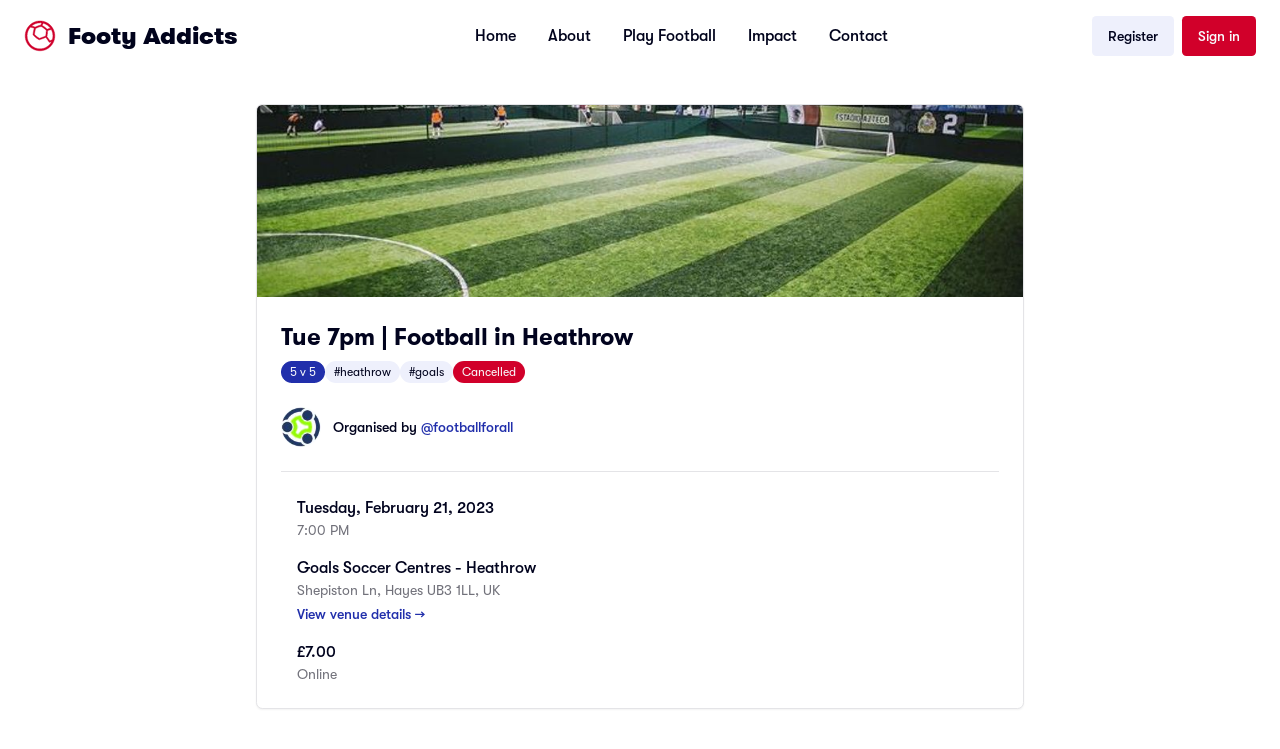

--- FILE ---
content_type: text/html; charset=utf-8
request_url: https://footyaddicts.com/football-games/201895-5-a-side-football-goals-soccer-centres-heathrow-greater-london
body_size: 6873
content:
<!DOCTYPE html>
<html>
<head>
<title>Footy Addicts - Play and find football games | 5 a side football Goals Soccer Centres - Heathrow, Greater London</title>
<meta name="description" content="Play 5 a side football at Goals Soccer Centres - Heathrow on Tuesday, February 21, 2023 at 7:00 PM. Located in Shepiston Ln, Hayes UB3 1LL, UK. Join Footy Addicts to play!">
<meta name="keywords" content="football games, 5 a side, play football, greater london, goals soccer centres - heathrow, casual football, 5 a side football">
<link rel="canonical" href="https://footyaddicts.com/football-games/201895-5-a-side-football-goals-soccer-centres-heathrow-greater-london">
<meta property="og:title" content="5 a side football Goals Soccer Centres - Heathrow, Greater London">
<meta property="og:description" content="Important Information
🔥 All abilities are welcome to join 
🤝 Mix between regulars and new players 
⚽️ If you have a football, feel free to bring it with you
🙏 Please arrive 10mins before...">
<meta property="og:url" content="https://footyaddicts.com/football-games/201895-5-a-side-football-goals-soccer-centres-heathrow-greater-london">
<meta property="og:type" content="website">
<meta property="og:image" content="https://footyaddicts.com/vite/assets/ball-black-LD6hpZdi.png">
<meta property="og:site_name" content="Footy Addicts">
<meta property="og:locale" content="en_GB">
<link rel="shortcut icon" type="image/svg+xml" href="https://footyaddicts.com/vite/assets/favicon-NhcIk0bS.svg" />
<meta content='width=device-width, initial-scale=1' name='viewport'>
<meta content='Footy Addicts is a social platform that connects football enthusiasts in your city. People use Footy Addicts to play football, organize games, socialize, keep fit and have fun!' name='description'>
<meta content='football games, play football, 5 a side, playfootball, 5 a side football, 5 side football, footballgames, play soccer' name='keywords'>


<link rel="stylesheet" media="all" href="https://footyaddicts.com/vite/assets/next-NneeGMKn.css" />
<script src="https://footyaddicts.com/vite/assets/next-Pk4nKU92.js" crossorigin="anonymous" type="module"></script><link rel="modulepreload" href="https://footyaddicts.com/vite/assets/jsx-runtime-WFHcf0Ur.js" as="script" crossorigin="anonymous">
<link rel="modulepreload" href="https://footyaddicts.com/vite/assets/money-fns-WzRHQ0yn.js" as="script" crossorigin="anonymous">
<link rel="modulepreload" href="https://footyaddicts.com/vite/assets/popover-VMhk9_Cq.js" as="script" crossorigin="anonymous">
<link rel="modulepreload" href="https://footyaddicts.com/vite/assets/client-zzaXh-3L.js" as="script" crossorigin="anonymous">
<link rel="modulepreload" href="https://footyaddicts.com/vite/assets/apple-VCVaxnPc.js" as="script" crossorigin="anonymous">
<link rel="modulepreload" href="https://footyaddicts.com/vite/assets/facebook-B_PBx6B0.js" as="script" crossorigin="anonymous"><link rel="stylesheet" media="screen" href="https://footyaddicts.com/vite/assets/next-7sdMa8Cq.css" />
<meta name="csrf-param" content="authenticity_token" />
<meta name="csrf-token" content="B7edtnIVHiqV75sa8RMcdvlwGdGw+yOvQOctJHY3ORdUFcpxJLfMvIZfUgqVMByZlBVmin1wK7rnwCMQ8x4zdg==" />
</head>
<body id='games_show'>
<script>
//<![CDATA[
window.pageData={};pageData.stripe="pk_live_EzkEhpchIauv1CSjov3U04XZ";pageData.controller="Games";pageData.action="show";pageData.locale="en";
//]]>
</script>
<header><nav class='bg-white border-neutral-200 px-4 py-4 lg:px-6'>
<div class='flex flex-wrap justify-between items-center mx-auto max-w-screen-xl'>
<div class='flex items-center'>
<a class="logo-container flex items-center text-red-500" href="/"><div class='mr-3'><svg version="1.1" xmlns="http://www.w3.org/2000/svg" xmlns:xlink="http://www.w3.org/1999/xlink"
  viewBox="0 0 80 80" stroke-width="1" stroke="currentColor" fill="currentColor" xml:space="preserve" >
  <path d="M40.02,72.19c-17.83,0-32.32-14.58-32.32-32.54,0-8.25,3.07-15.82,8.13-21.56l.89,.14c.07,.03,.14,.03,.2,.03s.17,.03,.31,.03c.14,.03,.31,.03,.48,.07,.17,.03,4,.65,7.86,2.3-.99,3.1-2.53,8.8-3.04,15.65l-.07,.72,.51,.62c1.06,1.24,6.7,7.6,14.52,11.69l.55,.24,3.25-1.1c1.3-.45,3.01-1.03,4.82-1.65l.72-.28c2.46-.93,5.47-2.03,7.62-3.06l.24,.31c.79,1.07,1.81,2.37,2.8,3.78,.85,1.13,2.05,2.82,3.04,4.3,.51,.72,2.15,3.47,2.15,3.47l.27,.45s2.66-.28,5.88-1.89l.03,.03,.14-.1c-5.23,10.9-16.26,18.33-28.97,18.33ZM44.43,7.43c-.51,.93-1.16,2.24-1.54,3.03l-.34,.72c-.27,.58-.51,1.1-.68,1.51-5.91,1.1-11.21,3.54-14.04,5.02-2.6-1.17-5.98-2.24-8.71-2.82,5.64-4.85,12.95-7.77,20.91-7.77,1.5,0,2.97,.1,4.41,.31Zm11.21,18.23c-.34,5.74-.79,10.21-1.3,13.03-.03,.31-.1,.72-.24,1.1-1.57,.83-4.85,2.2-9.12,3.75-2.7,1-5.26,1.86-6.46,2.27-3.25-1.82-6.25-4.06-9.02-6.6-1.13-1.03-1.98-1.93-2.8-2.79l-.48-.48c.31-3.54,.92-7.22,1.88-10.94,.44-1.72,.75-2.68,.99-3.3,.07-.24,.17-.41,.2-.58,.17-.1,.38-.21,.58-.31h.03c2.49-1.27,7.48-3.54,12.95-4.51,.79,.28,4.95,2.27,12.78,9.35Zm10.52-5.12c-3.14,.62-6.49,1.75-8.16,2.37-6.01-5.4-10.25-8.15-12.5-9.42,.2-.45,.44-.96,.65-1.48,.68-1.48,1.5-3.2,1.91-3.89,.34,.07,.65,.17,.99,.28,.38,.1,.79,.24,1.23,.38,6.42,2.2,11.96,6.36,15.89,11.76Zm4.99,27.86c-.31,.24-.72,.58-1.3,1-1.67,1.2-3.31,1.89-4.68,2.37-.14,.07-.31,.1-.44,.17-.38-.62-.75-1.27-1.23-1.93-1.88-2.82-4.75-6.64-6.22-8.6,.75-1.99,1.4-6.95,1.91-15.13,3.01-1.07,6.22-1.65,8.95-2.37,.03,0,.07-.03,.1-.03,2.56,4.68,4.07,10.04,4.07,15.75,.03,3.06-.38,5.98-1.16,8.77ZM40.02,2.3C19.56,2.3,2.92,19.05,2.92,39.65s16.64,37.35,37.1,37.35,37.1-16.75,37.1-37.35S60.49,2.3,40.02,2.3Z" />
</svg>
</div>
<span class='self-center text-2xl text-black font-black whitespace-nowrap'>Footy Addicts</span>
</a></div>
<div class='flex items-center lg:order-2'>
<a class="inline-flex items-center justify-center rounded-md text-sm font-medium transition-colors focus-visible:outline-none focus-visible:ring-2 focus-visible:ring-ring focus-visible:ring-offset-2 disabled:opacity-50 disabled:pointer-events-none ring-offset-background bg-secondary text-secondary-foreground hover:bg-secondary/80 h-10 py-2 px-4 hidden sm:flex" href="/users/sign_up">Register</a>
<a class="inline-flex items-center justify-center rounded-md text-sm font-medium transition-colors focus-visible:outline-none focus-visible:ring-2 focus-visible:ring-ring focus-visible:ring-offset-2 disabled:opacity-50 disabled:pointer-events-none ring-offset-background bg-destructive text-destructive-foreground hover:bg-destructive/90 h-10 py-2 px-4 hidden ml-2 sm:flex" href="/users/sign_in">Sign in</a>
<button aria-controls='mobile-menu' aria-expanded='false' class='inline-flex items-center p-2 ml-2 text-sm text-black rounded-lg lg:hidden hover:bg-neutral-100 focus:outline-none' data-collapse-toggle='mobile-menu' type='button'>
<span class='sr-only'>Open main menu</span>
<svg class='w-6 h-6' fill='currentColor' viewbox='0 0 20 20' xmlns='http://www.w3.org/2000/svg'>
<path clip-rule='evenodd' d='M3 5a1 1 0 011-1h12a1 1 0 110 2H4a1 1 0 01-1-1zM3 10a1 1 0 011-1h12a1 1 0 110 2H4a1 1 0 01-1-1zM3 15a1 1 0 011-1h12a1 1 0 110 2H4a1 1 0 01-1-1z' fill-rule='evenodd'></path>
</svg>
<svg class='hidden w-6 h-6' fill='currentColor' viewbox='0 0 20 20' xmlns='http://www.w3.org/2000/svg'>
<path clip-rule='evenodd' d='M4.293 4.293a1 1 0 011.414 0L10 8.586l4.293-4.293a1 1 0 111.414 1.414L11.414 10l4.293 4.293a1 1 0 01-1.414 1.414L10 11.414l-4.293 4.293a1 1 0 01-1.414-1.414L8.586 10 4.293 5.707a1 1 0 010-1.414z' fill-rule='evenodd'></path>
</svg>
</button>
</div>
<div class='hidden justify-between items-center w-full lg:flex lg:w-auto lg:order-1' id='mobile-menu'>
<div class='flex flex-col mt-4 font-medium lg:flex-row lg:space-x-8 lg:mt-0'>
<a class="inline-flex items-center justify-center rounded-md text-sm font-medium transition-colors focus-visible:outline-none focus-visible:ring-2 focus-visible:ring-ring focus-visible:ring-offset-2 disabled:opacity-50 disabled:pointer-events-none ring-offset-background bg-secondary text-secondary-foreground hover:bg-secondary/80 h-10 py-2 px-4 block mb-2 sm:hidden" href="/users/sign_up">Register</a>
<a class="inline-flex items-center justify-center rounded-md text-sm font-medium transition-colors focus-visible:outline-none focus-visible:ring-2 focus-visible:ring-ring focus-visible:ring-offset-2 disabled:opacity-50 disabled:pointer-events-none ring-offset-background bg-destructive text-destructive-foreground hover:bg-destructive/90 h-10 py-2 px-4 block mb-2 sm:hidden" href="/users/sign_in">Sign in</a>
<a class="block py-2 pr-4 pl-3 text-black border-b border-neutral-100 hover:bg-neutral-50 lg:hover:bg-transparent lg:border-0 lg:hover:text-red-500 lg:p-0" href="/">Home</a>
<a class="block py-2 pr-4 pl-3 text-black border-b border-neutral-100 hover:bg-neutral-50 lg:hover:bg-transparent lg:border-0 lg:hover:text-red-500 lg:p-0" href="/pages/about">About</a>
<a class="block py-2 pr-4 pl-3 text-black border-b border-neutral-100 hover:bg-neutral-50 lg:hover:bg-transparent lg:border-0 lg:hover:text-red-500 lg:p-0" href="/pages/play">Play Football</a>
<a class="block py-2 pr-4 pl-3 text-black border-b border-neutral-100 hover:bg-neutral-50 lg:hover:bg-transparent lg:border-0 lg:hover:text-red-500 lg:p-0" href="/pages/impact">Impact</a>
<a class="block py-2 pr-4 pl-3 text-black border-b border-neutral-100 hover:bg-neutral-50 lg:hover:bg-transparent lg:border-0 lg:hover:text-red-500 lg:p-0" href="/contact">Contact</a>
</div>
</div>
</div>
</nav>
</header>

<script type="application/ld+json">{"@context":"https://schema.org","@type":"SportsEvent","name":"5 a side football Goals Soccer Centres - Heathrow","description":"Important Information\n\n🔥 All abilities are welcome to join \n🤝 Mix between regulars and new players \n⚽️ If you have a football, feel free to bring it with you\n🙏 Please arrive 10mins before KO so you are ready to start on time. Being late can ruin the game for everyone else. \n⛔ If you can no longer...","startDate":"2023-02-21T19:00:00+00:00","endDate":"2023-02-21T20:00:00+00:00","eventStatus":"https://schema.org/EventCancelled","eventAttendanceMode":"https://schema.org/OfflineEventAttendanceMode","location":{"@type":"Place","name":"Goals Soccer Centres - Heathrow","address":{"@type":"PostalAddress","streetAddress":"Shepiston Ln, Hayes UB3 1LL, UK","addressLocality":"Greater London","addressCountry":"GB"}},"organizer":{"@type":"Person","name":"footballforall"},"offers":{"@type":"Offer","price":7.0,"priceCurrency":"GBP","availability":"https://schema.org/InStock","url":"https://footyaddicts.com/football-games/201895-5-a-side-football-goals-soccer-centres-heathrow-greater-london","validFrom":"2022-12-28T17:00:58+00:00"},"image":"https://footyaddicts.com/vite/assets/ball-black-LD6hpZdi.png","url":"https://footyaddicts.com/football-games/201895-5-a-side-football-goals-soccer-centres-heathrow-greater-london","sport":"Football","maximumAttendeeCapacity":10,"remainingAttendeeCapacity":5}</script>

<div class="mx-auto my-8 max-w-screen-md px-4 md:px-0">
  <!-- Game Details Card -->
  <div class="rounded-lg border bg-card text-card-foreground shadow-sm overflow-hidden">
      <img class="w-full h-48 object-cover" src="https://imgproxy.footyaddicts.com/9EvR4E2rHz695_dZ-_Mv66FbQeF_fsVoIPGEeZxgGlg/rs:fill:960:540:1/czM6Ly9mb290eWFk/ZGljdHMvYW5pOHFx/bGF2Y2p5a2g1Nmg5/MDM3ZXpsZjg3Mg.jpg" />
    <div class="p-6">
      <!-- Title and Tags -->
      <h1 class="text-2xl font-bold text-foreground">Tue 7pm | Football in Heathrow </h1>

      <div class="mt-2 flex flex-wrap gap-2">
        <span class="inline-flex items-center rounded-full border px-2 py-0.5 text-xs transition-colors focus:outline-none focus:ring-2 focus:ring-ring focus:ring-offset-2 border-transparent bg-primary text-primary-foreground">5 v 5</span>
          <span class="inline-flex items-center rounded-full border px-2 py-0.5 text-xs transition-colors focus:outline-none focus:ring-2 focus:ring-ring focus:ring-offset-2 border-transparent bg-secondary text-secondary-foreground">#heathrow</span>
          <span class="inline-flex items-center rounded-full border px-2 py-0.5 text-xs transition-colors focus:outline-none focus:ring-2 focus:ring-ring focus:ring-offset-2 border-transparent bg-secondary text-secondary-foreground">#goals</span>
          <span class="inline-flex items-center rounded-full border px-2 py-0.5 text-xs transition-colors focus:outline-none focus:ring-2 focus:ring-ring focus:ring-offset-2 border-transparent bg-destructive text-destructive-foreground">Cancelled</span>
      </div>

      <!-- Organizer -->
      <div class="mt-6 flex items-center">
        <img class="h-10 w-10 rounded-full mr-3" src="https://imgproxy.footyaddicts.com/rh__QXmKvxx7gvUw64EeLiFFUvOiyvHowOoq45TDvng/rs:fill:64:64:1/sh:0.5/czM6Ly9mb290eWFk/ZGljdHMvMHRyZ2hy/cG5nNDZ4cmhtOTJ0/YzI5MHYwNm53bQ.jpg" />
        <div class="flex flex-col">
          <span class="text-sm font-medium">
            Organised by
            <span class="text-primary">@footballforall</span>
          </span>
        </div>
      </div>

      <hr class="my-6 border-border">

      <!-- Date & Time -->
      <div class="flex items-start mb-4">
        <i class="far fa-calendar fa-lg text-muted-foreground mr-4 mt-1"></i>
        <div class="flex flex-col">
          <span class="font-medium">Tuesday, February 21, 2023</span>
          <span class="text-sm text-muted-foreground">7:00 PM</span>
        </div>
      </div>

      <!-- Location -->
      <div class="flex items-start mb-4">
        <i class="fas fa-map-marker-alt fa-lg text-muted-foreground mr-4 mt-1"></i>
        <div class="flex flex-col">
          <span class="font-medium">Goals Soccer Centres - Heathrow</span>
          <span class="text-sm text-muted-foreground">Shepiston Ln, Hayes UB3 1LL, UK</span>
          <a class="text-sm text-primary font-medium hover:underline mt-1" href="/football-venues/1024-goals-soccer-centres-heathrow-greater-london">View venue details →</a>
        </div>
      </div>

      <!-- Price Info -->
      <div class="flex items-start">
        <i class="fas fa-pound-sign fa-lg text-muted-foreground mr-4 mt-1"></i>
        <div class="flex flex-col">
          <span class="font-medium">£7.00</span>
          <span class="text-sm text-muted-foreground">Online</span>
        </div>
      </div>
    </div>
  </div>

  <!-- Game Stats -->
  <div class="mt-4 flex w-full justify-center">
    <div class="flex w-full divide-x divide-white rounded-lg bg-secondary p-4 text-center">
      <div class="flex basis-1/3 flex-col items-center justify-center">
        <span class="text-xs text-neutral-500">Payment</span>
        <span class="font-medium">Online</span>
      </div>
      <div class="flex basis-1/3 flex-col items-center justify-center">
        <span class="text-xs text-neutral-500">Gender</span>
        <span class="font-medium">Co-ed</span>
      </div>
      <div class="flex basis-1/3 flex-col items-center justify-center">
        <span class="text-xs text-neutral-500">Players</span>
        <span class="font-medium">5 spots available</span>
      </div>
    </div>
  </div>

  <!-- CTA Section - Join Footy Addicts -->
  <div class="mt-8 rounded-lg bg-primary p-8 text-center text-primary-foreground">
    <div class="mx-auto max-w-md">
      <h2 class="text-2xl font-bold mb-2">Join Footy Addicts to play this game</h2>
      <p class="text-sm opacity-90 mb-6">
        Sign up for free and join thousands of football lovers playing casual games every week across the UK.
      </p>
      <div class="flex flex-col gap-3 sm:flex-row sm:justify-center">
        <a class="inline-flex items-center justify-center rounded-md bg-white px-6 py-3 text-sm font-medium text-primary hover:bg-white/90 transition-colors" href="/users/sign_up">Sign up for free</a>
        <a class="inline-flex items-center justify-center rounded-md border border-white/30 px-6 py-3 text-sm font-medium text-white hover:bg-white/10 transition-colors" href="/users/sign_in">Already have an account? Log in</a>
      </div>
    </div>
  </div>

  <!-- App Download Section -->
  <div class="mt-6 rounded-lg border bg-card p-6 text-card-foreground shadow-sm text-center">
    <h3 class="text-lg font-semibold mb-2">Get the Footy Addicts App</h3>
    <p class="text-sm text-muted-foreground mb-4">
      Download the app to join games, track your stats, and connect with players.
    </p>
    <div class="flex justify-center">
      <div class="space-y-4">
  <a href="/download?platform=iOS" class="border-1 flex inline-flex w-full items-center justify-center rounded-lg border border-neutral-700 bg-black px-4 py-2.5 text-white hover:bg-neutral-700 focus:ring-1 focus:ring-neutral-300 md:w-48">
    <svg class="mr-3 w-7 h-7" aria-hidden="true" focusable="false" data-prefix="fab" data-icon="apple" role="img" xmlns="http://www.w3.org/2000/svg" viewBox="0 0 384 512">
      <path fill="currentColor"
        d="M318.7 268.7c-.2-36.7 16.4-64.4 50-84.8-18.8-26.9-47.2-41.7-84.7-44.6-35.5-2.8-74.3 20.7-88.5 20.7-15 0-49.4-19.7-76.4-19.7C63.3 141.2 4 184.8 4 273.5q0 39.3 14.4 81.2c12.8 36.7 59 126.7 107.2 125.2 25.2-.6 43-17.9 75.8-17.9 31.8 0 48.3 17.9 76.4 17.9 48.6-.7 90.4-82.5 102.6-119.3-65.2-30.7-61.7-90-61.7-91.9zm-56.6-164.2c27.3-32.4 24.8-61.9 24-72.5-24.1 1.4-52 16.4-67.9 34.9-17.5 19.8-27.8 44.3-25.6 71.9 26.1 2 49.9-11.4 69.5-34.3z">
      </path>
    </svg>
    <div class="text-left">
      <div class="mb-1 text-xs">Available on the</div>
      <div class="-mt-1 font-sans text-sm font-semibold">App Store</div>
    </div>
  </a>
  <a href="/download?platform=Android" class="border-1 flex inline-flex w-full items-center justify-center rounded-lg border border-neutral-700 bg-black px-4 py-2.5 text-white hover:bg-neutral-700 focus:ring-1 focus:ring-neutral-300 md:w-48">
    <svg class="mr-3 w-7 h-7" version="1.1" id="Layer_1" xmlns="http://www.w3.org/2000/svg" xmlns:xlink="http://www.w3.org/1999/xlink" viewBox="0 0 512 512" xml:space="preserve" fill="#000000">
      <g id="SVGRepo_bgCarrier" stroke-width="0"></g>
      <g id="SVGRepo_tracerCarrier" stroke-linecap="round" stroke-linejoin="round"></g>
      <g id="SVGRepo_iconCarrier">
        <polygon style="fill:#5CDADD;" points="29.53,0 29.53,251.509 29.53,512 299.004,251.509 "></polygon>
        <polygon style="fill:#BDECC4;" points="369.067,180.547 262.175,119.467 29.53,0 299.004,251.509 "></polygon>
        <polygon style="fill:#DC68A1;" points="29.53,512 29.53,512 262.175,383.551 369.067,322.47 299.004,251.509 "></polygon>
        <path style="fill:#FFCA96;" d="M369.067,180.547l-70.063,70.961l70.063,70.961l108.688-62.877c6.288-3.593,6.288-11.677,0-15.27 L369.067,180.547z"></path>
      </g>
    </svg>
    <div class="text-left">
      <div class="mb-1 text-xs">Get in on</div>
      <div class="-mt-1 font-sans text-sm font-semibold">Google Play</div>
    </div>
  </a>
</div>

    </div>
  </div>

  <!-- Description Card -->
    <div class="mt-4 rounded-lg border bg-card p-6 text-card-foreground shadow-sm">
      <h2 class="text-lg font-semibold mb-4">About this game</h2>
      <div class="prose prose-sm max-w-none text-muted-foreground">
        <p><strong>Important Information</strong></p>

<p>🔥 All abilities are welcome to join <br>
🤝 Mix between regulars and new players <br>
⚽️ If you have a football, feel free to bring it with you<br>
🙏 <strong>Please arrive 10mins before KO</strong> so you are ready to start on time. Being late can ruin the game for everyone else. <br>
⛔ If you can no longer make it to the game, click <strong>Leave Game</strong> ASAP to free the spot(s) and allow someone else to join.<br>
🚫 <strong>No selling or trading spots</strong> <br>
✅ You can confirm pitch number with reception on arrival and collect a ball if needed</p>

<p><strong>Venue Details</strong></p>

<p>🍀 Quality 4G artificial grass surface <br>
👟 <strong>No metal studs</strong><br>
🥅 5-a-side goals<br>
🚿 Showers &amp; Changing rooms available<br>
🚘 Limited parking available</p>

<p><strong>Game Play Rules</strong></p>

<p>⏱ <strong>Be on time</strong> (1-hour booking)<br>
✅ Keep everybody involved in the game<br>
❌ <strong>No shouting, no aggressive behaviour</strong><br>
🧤 Goalkeepers change every 5-6mins <br>
👌 Only goalkeepers allowed in area<br>
❤️ Enjoy the game and be positive<br>
✍️ Any questions feel free to ask in the comments or send a direct message</p>

<hr>

<p>_  <strong><a href="https://footyaddicts.uservoice.com/knowledgebase/articles/1807312-code-of-condact">Footy Addicts&#39; Code of Conduct</a></strong><br>
Everyone must play fair and respect their teammates and opponents. <a href="https://footyaddicts.uservoice.com/knowledgebase/articles/1807312-code-of-condact">Our Code of Conduct</a> must be respected at all times. </p>

<p>_  <strong>Online Payment</strong><br>
Pay online via card in order to secure your spot. You will automatically receive a refund as credit back in your Footy Addicts account if you honour the refund policy.</p>

<p>_  <strong>No-shows</strong><br>
If you do not turn up to the game and you are on the attendance list, you will be marked as a No-show and have your Reliability lowered.<br>
<em>People who turn up late may also be marked as No-show</em></p>

<p>_  <strong>Black/White Tees</strong><br>
Please bring both a light and dark top with you to help splitting the teams at the pitch in case of no bibs. </p>

      </div>
    </div>
</div>


<footer class='bg-black'>
<div class='wrapper grid grid-cols-2 gap-8 md:grid-cols-4'>
<div>
<h2 class='mb-6 text-sm font-bold text-white'>New to Footy Addicts?</h2>
<ul class='text-white'>
<li class='mb-4 text-sm'>
<a class="font-light hover:text-neutral-300" href="/pages/about">What is Footy Addicts</a>
</li>
<li class='mb-4 text-sm'>
<a class="font-light hover:text-neutral-300" href="/pages/play">What to expect</a>
</li>
<li class='mb-4 text-sm'>
<a class="font-light hover:text-neutral-300" href="https://footyaddicts.uservoice.com/knowledgebase/articles/1807312-code-of-conduct">Code of conduct</a>
</li>
<li class='mb-4 text-sm'>
<a class="font-light hover:text-neutral-300" href="/contact">Contact us</a>
</li>
</ul>
</div>
<div>
<h2 class='mb-6 text-sm font-bold text-white'>About Footy Addicts</h2>
<ul class='text-white'>
<li class='mb-4 text-sm'>
<a class="font-light hover:text-neutral-300" href="/pages/about">Our story</a>
</li>
<li class='mb-4 text-sm'>
<a class="font-light hover:text-neutral-300" href="/pages/impact">Impact</a>
</li>
<li class='mb-4 text-sm'>
<a class="font-light hover:text-neutral-300" href="/pages/play">Play football</a>
</li>
<li class='mb-4 text-sm'>
<a class="font-light hover:text-neutral-300" href="https://store.footyaddicts.com">Store</a>
</li>
</ul>
</div>
<div>
<h2 class='mb-6 text-sm font-bold text-white'>Popular links</h2>
<ul class='text-white'>
<li class='mb-4 text-sm'>
<a class="font-light hover:text-neutral-300" href="/pages/play#organisers">Game organizer</a>
</li>
<li class='mb-4 text-sm'>
<a class="font-light hover:text-neutral-300" href="/pages/play#hosts">Game host</a>
</li>
<li class='mb-4 text-sm'>
<a class="font-light hover:text-neutral-300" href="/pages/play#causes">Good causes</a>
</li>
<li class='mb-4 text-sm'>
<a class="font-light hover:text-neutral-300" href="/pages/play#partnerships">Partnerships</a>
</li>
</ul>
</div>
<div>
<a class="logo-container flex items-center text-white" href="javascript:;"><div class='hidden mr-3 sm:flex'><svg version="1.1" xmlns="http://www.w3.org/2000/svg" xmlns:xlink="http://www.w3.org/1999/xlink"
  viewBox="0 0 80 80" stroke-width="1" stroke="currentColor" fill="currentColor" xml:space="preserve" >
  <path d="M40.02,72.19c-17.83,0-32.32-14.58-32.32-32.54,0-8.25,3.07-15.82,8.13-21.56l.89,.14c.07,.03,.14,.03,.2,.03s.17,.03,.31,.03c.14,.03,.31,.03,.48,.07,.17,.03,4,.65,7.86,2.3-.99,3.1-2.53,8.8-3.04,15.65l-.07,.72,.51,.62c1.06,1.24,6.7,7.6,14.52,11.69l.55,.24,3.25-1.1c1.3-.45,3.01-1.03,4.82-1.65l.72-.28c2.46-.93,5.47-2.03,7.62-3.06l.24,.31c.79,1.07,1.81,2.37,2.8,3.78,.85,1.13,2.05,2.82,3.04,4.3,.51,.72,2.15,3.47,2.15,3.47l.27,.45s2.66-.28,5.88-1.89l.03,.03,.14-.1c-5.23,10.9-16.26,18.33-28.97,18.33ZM44.43,7.43c-.51,.93-1.16,2.24-1.54,3.03l-.34,.72c-.27,.58-.51,1.1-.68,1.51-5.91,1.1-11.21,3.54-14.04,5.02-2.6-1.17-5.98-2.24-8.71-2.82,5.64-4.85,12.95-7.77,20.91-7.77,1.5,0,2.97,.1,4.41,.31Zm11.21,18.23c-.34,5.74-.79,10.21-1.3,13.03-.03,.31-.1,.72-.24,1.1-1.57,.83-4.85,2.2-9.12,3.75-2.7,1-5.26,1.86-6.46,2.27-3.25-1.82-6.25-4.06-9.02-6.6-1.13-1.03-1.98-1.93-2.8-2.79l-.48-.48c.31-3.54,.92-7.22,1.88-10.94,.44-1.72,.75-2.68,.99-3.3,.07-.24,.17-.41,.2-.58,.17-.1,.38-.21,.58-.31h.03c2.49-1.27,7.48-3.54,12.95-4.51,.79,.28,4.95,2.27,12.78,9.35Zm10.52-5.12c-3.14,.62-6.49,1.75-8.16,2.37-6.01-5.4-10.25-8.15-12.5-9.42,.2-.45,.44-.96,.65-1.48,.68-1.48,1.5-3.2,1.91-3.89,.34,.07,.65,.17,.99,.28,.38,.1,.79,.24,1.23,.38,6.42,2.2,11.96,6.36,15.89,11.76Zm4.99,27.86c-.31,.24-.72,.58-1.3,1-1.67,1.2-3.31,1.89-4.68,2.37-.14,.07-.31,.1-.44,.17-.38-.62-.75-1.27-1.23-1.93-1.88-2.82-4.75-6.64-6.22-8.6,.75-1.99,1.4-6.95,1.91-15.13,3.01-1.07,6.22-1.65,8.95-2.37,.03,0,.07-.03,.1-.03,2.56,4.68,4.07,10.04,4.07,15.75,.03,3.06-.38,5.98-1.16,8.77ZM40.02,2.3C19.56,2.3,2.92,19.05,2.92,39.65s16.64,37.35,37.1,37.35,37.1-16.75,37.1-37.35S60.49,2.3,40.02,2.3Z" />
</svg>
</div>
<span class='self-center text-xl text-white font-black whitespace-nowrap'>Footy Addicts</span>
</a><p class='font-light text-sm text-white my-5'>
Join over
361K
players!
<br>
Download the Footy Addicts app
</p>
<div class="space-y-4">
  <a href="/download?platform=iOS" class="border-1 flex inline-flex w-full items-center justify-center rounded-lg border border-neutral-700 bg-black px-4 py-2.5 text-white hover:bg-neutral-700 focus:ring-1 focus:ring-neutral-300 md:w-48">
    <svg class="mr-3 w-7 h-7" aria-hidden="true" focusable="false" data-prefix="fab" data-icon="apple" role="img" xmlns="http://www.w3.org/2000/svg" viewBox="0 0 384 512">
      <path fill="currentColor"
        d="M318.7 268.7c-.2-36.7 16.4-64.4 50-84.8-18.8-26.9-47.2-41.7-84.7-44.6-35.5-2.8-74.3 20.7-88.5 20.7-15 0-49.4-19.7-76.4-19.7C63.3 141.2 4 184.8 4 273.5q0 39.3 14.4 81.2c12.8 36.7 59 126.7 107.2 125.2 25.2-.6 43-17.9 75.8-17.9 31.8 0 48.3 17.9 76.4 17.9 48.6-.7 90.4-82.5 102.6-119.3-65.2-30.7-61.7-90-61.7-91.9zm-56.6-164.2c27.3-32.4 24.8-61.9 24-72.5-24.1 1.4-52 16.4-67.9 34.9-17.5 19.8-27.8 44.3-25.6 71.9 26.1 2 49.9-11.4 69.5-34.3z">
      </path>
    </svg>
    <div class="text-left">
      <div class="mb-1 text-xs">Available on the</div>
      <div class="-mt-1 font-sans text-sm font-semibold">App Store</div>
    </div>
  </a>
  <a href="/download?platform=Android" class="border-1 flex inline-flex w-full items-center justify-center rounded-lg border border-neutral-700 bg-black px-4 py-2.5 text-white hover:bg-neutral-700 focus:ring-1 focus:ring-neutral-300 md:w-48">
    <svg class="mr-3 w-7 h-7" version="1.1" id="Layer_1" xmlns="http://www.w3.org/2000/svg" xmlns:xlink="http://www.w3.org/1999/xlink" viewBox="0 0 512 512" xml:space="preserve" fill="#000000">
      <g id="SVGRepo_bgCarrier" stroke-width="0"></g>
      <g id="SVGRepo_tracerCarrier" stroke-linecap="round" stroke-linejoin="round"></g>
      <g id="SVGRepo_iconCarrier">
        <polygon style="fill:#5CDADD;" points="29.53,0 29.53,251.509 29.53,512 299.004,251.509 "></polygon>
        <polygon style="fill:#BDECC4;" points="369.067,180.547 262.175,119.467 29.53,0 299.004,251.509 "></polygon>
        <polygon style="fill:#DC68A1;" points="29.53,512 29.53,512 262.175,383.551 369.067,322.47 299.004,251.509 "></polygon>
        <path style="fill:#FFCA96;" d="M369.067,180.547l-70.063,70.961l70.063,70.961l108.688-62.877c6.288-3.593,6.288-11.677,0-15.27 L369.067,180.547z"></path>
      </g>
    </svg>
    <div class="text-left">
      <div class="mb-1 text-xs">Get in on</div>
      <div class="-mt-1 font-sans text-sm font-semibold">Google Play</div>
    </div>
  </a>
</div>

</div>
</div>
<hr class='my-6 border-neutral-800 sm:mx-auto lg:my-8'>
<div class='max-w-screen-xl mx-auto px-6 pb-6 text-xs text-neutral-500 lg:px-0 sm:flex sm:items-center sm:justify-between'>
<span class=' sm:text-center'>
2026
&copy; Footy Addicts, Ltd. All rights reserved
</span>
<div>
<a class="hover:underline" href="/pages/tos">Terms of use</a>
<span class='mx-1'>&#183;</span>
<a class="hover:underline" href="/pages/privacy">Privacy policy</a>
</div>
</div>
</footer>
</body>
</html>
